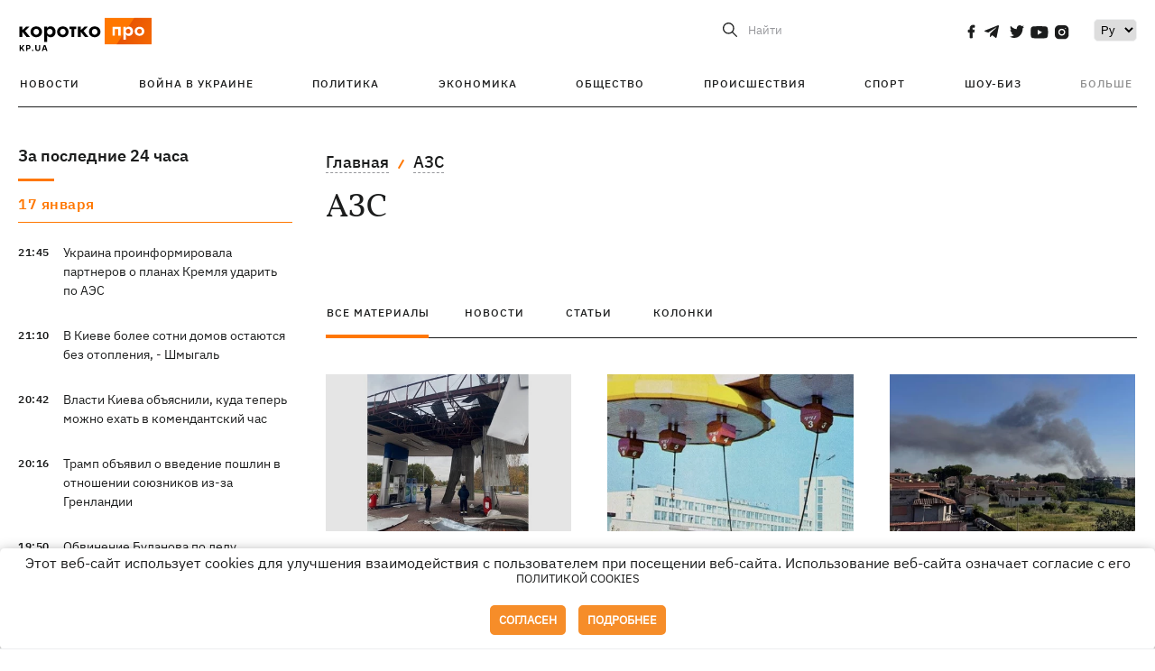

--- FILE ---
content_type: text/html; charset=UTF-8
request_url: https://kp.ua/tag/2647/
body_size: 16252
content:
<!DOCTYPE html>
<html lang="ru">
            <head>
    <meta charset="UTF-8">
    <meta http-equiv="X-UA-Compatible" content="IE=edge">
    <meta name="viewport" content="width=device-width, initial-scale=1">
    <meta name="iua-site-verification" content="a1ffdeb377e59db8d563549272b66c43" />

    
        <title>АЗС. Все публикации по теме АЗС на KP.UA</title>    <meta name="description" content="Актуальные публикации по теме АЗС. Лента всех публикаций по тегу АЗС на kp.ua" class="js-meta" />        
    
                                        
                <link rel="canonical" href="https://kp.ua/tag/2647/"><link rel="alternate" href="https://kp.ua/tag/2647/" hreflang="ru-UA" />        
                <link rel="alternate" href="https://kp.ua/ua/tag/2647/" hreflang="uk-UA">
        
                            <link rel="next" href="https://kp.ua/tag/2647/p2">
            
        
                
            
    <meta property='og:type' content='website'/>

<meta property='og:title' content="АЗС. Все публикации по теме АЗС на KP.UA"/>
<meta name='twitter:title' content="АЗС. Все публикации по теме АЗС на KP.UA">
    <meta property='og:description' content="Актуальные публикации по теме АЗС. Лента всех публикаций по тегу АЗС на kp.ua"/>
    <meta name='twitter:description' content="Актуальные публикации по теме АЗС. Лента всех публикаций по тегу АЗС на kp.ua">
<meta property="og:url" content="https://kp.ua/tag" />
<meta property='og:site_name' content='KP.UA'/>
<meta name='twitter:card' content='summary_large_image'>
<meta name='twitter:site' content='@kp_ukraine'>
<meta name='twitter:creator' content='@kp_ukraine'>            
    <link rel="apple-touch-icon" sizes="180x180" href="/user/favicon/apple-touch-icon.png">
    <link rel="icon" type="image/png" sizes="192x192"  href="/user/favicon/android-chrome-192x192.png">
    <link rel="icon" type="image/png" sizes="512x512" href="/user/favicon/android-chrome-512x512.png">
    <link rel="icon" type="image/png" sizes="32x32" href="/user/favicon/favicon-32x32.png">
    <link rel="icon" type="image/png" sizes="16x16" href="/user/favicon/favicon-16x16.png">
    <link rel="icon" type="image/png" sizes="150x150" href="/user/favicon/mstile-150x150.png">
    <link rel="manifest" href="/user/favicon/site.webmanifest">


    <link rel="preload" href='/user/css/reset.css' as="style"/>
    <link rel="preload" href='/user/css/bn_membrana.css' as="style"/>
    <link rel="preload" href='/user/css/main-new-v7.css' as="style"/>
    <link rel="preload" href='/user/css/fix-v35.css' as="style"/>

    <link rel="stylesheet" href="/user/css/reset.css">
    <link rel="stylesheet" href='/user/css/bn_membrana.css'>
    <link rel="stylesheet" href="/user/css/main-new-v7.css">
    <link rel="stylesheet" href="/user/css/fix-v35.css">
        <script>
        function loadScripts() {
            var script1 = document.createElement('script');
            script1.src = "https://securepubads.g.doubleclick.net/tag/js/gpt.js";
            script1.async = true;
            document.head.appendChild(script1);

            var script2 = document.createElement('script');
            script2.src = "https://cdn.membrana.media/kpu/ym.js";
            script2.async = true;
            document.head.appendChild(script2);
        }
       setTimeout(loadScripts, 4500);
    </script>

    <script>
        window.yieldMasterCmd = window.yieldMasterCmd || [];
        window.yieldMasterCmd.push(function() {
            window.yieldMaster.init({
                pageVersionAutodetect: true
            });
        });
    </script>

    <script src="/user/js/kp_async_actions.js"></script>

    
    <script>
        var loadsrcscache = [];
        load_srcs = function(sources, callback) {
            loadsrcscache.push([sources, callback]);
        }
    </script>
   
   
</head>    
    <body>
        <div data-action="banners" data-place="41" data-page="30" class="sunsite_actions"></div>
        <div data-action="banners" data-place="46" data-page="30" class="sunsite_actions"></div>
        <div id="fb-root"></div>
        
        <!-- (C)2000-2014 Gemius SA - gemiusAudience / kp.ua / All -->
        <script type="text/javascript">
        <!--    //--><![CDATA[//><!--
            setTimeout(function() {
            var pp_gemius_identifier = '.WqVVKd0paG9gXEdrhpca2ZWj55NuYLCTbrLa7y1PXv.O7';
            // lines below shouldn't be edited
            function gemius_pending(i) { window[i] = window[i] || function () { var x = window[i + '_pdata'] = window[i + '_pdata'] || []; x[x.length] = arguments; }; };
            gemius_pending('gemius_hit'); gemius_pending('gemius_event'); gemius_pending('pp_gemius_hit'); gemius_pending('pp_gemius_event');
            (function (d, t) {
                try {
                    var gt = d.createElement(t), s = d.getElementsByTagName(t)[0], l = 'http' + ((location.protocol == 'https:') ? 's' : ''); gt.setAttribute('async', 'async');
                    gt.setAttribute('defer', 'defer'); gt.src = l + '://gaua.hit.gemius.pl/xgemius.js'; s.parentNode.insertBefore(gt, s);
                } catch (e) { }
            })(document, 'script');
            }, 3500);
            //--><!]]>
        </script>

        <div class="sbody 2">
                        
            <!-- Google tag (gtag.js) -->
                        <script>
                // Функция для загрузки скрипта Google Tag Manager
                function loadGoogleTag() {
                    var gtagScript = document.createElement('script');
                    gtagScript.src = "https://www.googletagmanager.com/gtag/js?id=G-59YTSG422H";
                    gtagScript.async = true;
                    document.head.appendChild(gtagScript);
                    window.dataLayer = window.dataLayer || [];
                    function gtag() { dataLayer.push(arguments); }
                    gtag('js', new Date());
                    gtag('set', 'linker', {
                        'domains': ['https://kp.ua']
                    });
                    gtag('config', 'G-59YTSG422H');
                }
                setTimeout(loadGoogleTag, 3500); 
            </script>

           
             <!-- Google tag end (gtag.js) -->
                        <script>
                // Функция для загрузки Google Analytics
                function loadGoogleAnalytics() {
                    (function (i, s, o, g, r, a, m) {
                        i['GoogleAnalyticsObject'] = r; i[r] = i[r] || function () {
                            (i[r].q = i[r].q || []).push(arguments)
                        }, i[r].l = 1 * new Date(); a = s.createElement(o),
                        m = s.getElementsByTagName(o)[0]; a.async = 1; a.src = g; m.parentNode.insertBefore(a, m)
                    })(window, document, 'script', 'https://www.google-analytics.com/analytics.js', 'ga');

                    ga('create', 'UA-2065037-1', 'auto');
                    ga('send', 'pageview');
                }

                setTimeout(loadGoogleAnalytics, 3500); 
            </script>
           

            <div id="comments_base_container"></div>
                                                                    <div data-action="banners" data-place="38" data-page="30" class="sunsite_actions"></div>
            

                                                                                                                                                                                                                                                                                                                                                                                                                                                                                                                                                                                                                                                                                                                                                                                                                                                                                                                                                                                                                                                                                                                                                                                            
                                
<header class="header">
    <div class="container">
        <div class="header__top">
            <div class="header__top__item">
                <a href="/" class="header__logo" data-new="1">
                    <img width="155" height="80" src="/user/img/KP-logo_new.svg" alt="header kp logo">
                </a>
                                            </div>
            
            <div class="header__top__item">
                                                                                                                                        
                        
                                                                                                                                                
                        
                                                            
                
                                                                                                                                <span class="lang_change_mobile" data-lset="2" data-link="/ua/tag/2647/"></span>
                                                    
                
                <form id="search-form" action="/search/" class="header__search">
                    <div id="search-btn" class="header__search-btn"> <span>Найти</span></div>
                    <input id="input-search" name="query" type="search" placeholder="Найти">
                </form>   

                
                <div class="header__social bl">
                                            <a aria-label="social" class="facebook" href="https://www.facebook.com/kp.kyiv"></a>
                                            <a aria-label="social" class="telegram" href="https://telegram.me/kp_in_ua"></a>
                                            <a aria-label="social" class="twitter" href="https://twitter.com/korotko_pro"></a>
                                            <a aria-label="social" class="youtube" href="https://www.youtube.com/user/KievKp"></a>
                                            <a aria-label="social" class="instagram" href="https://www.instagram.com/korotko__pro/"></a>
                                    </div>

                                                        <div class="header__lang">
                        <label for="selectbox" style="border: none; padding: 0"></label><select aria-label="Select" id="selectbox" class="js-lang-switch">
                                                                                <option data-lset="1" value="#" selected>Ру</option>
                                                                                                    <option data-lset="2" value="/ua/tag/2647/">Укр</option>
                                                
                        </select>
                    </div>
                
                <a class="menu-mob" id="butt1">
                    <input type="checkbox" id="checkbox1" class="checkbox1 visuallyHidden">
                    <label for="checkbox1" id="butt">
                        <div class="hamburger hamburger1">
                            <span class="bar bar1"></span>
                            <span class="bar bar2"></span>
                            <span class="bar bar3"></span>
                            <span class="bar bar4"></span>
                        </div>
                    </label>
                </a>
            </div>
        </div>
        
        <div class="header__mobil" id="menu_mobil" style="display: none">

            <div class="header__mobil__item">
                <div class="header__social">
                                            <a class="instagram" href="https://www.instagram.com/korotko__pro/" aria-label="social"><i class="fa fa-instagram" aria-hidden="true"></i></a>
                                            <a class="twitter" href="https://twitter.com/korotko_pro" aria-label="social"><i class="fa fa-twitter" aria-hidden="true"></i></a>
                                            <a class="facebook" href="https://www.facebook.com/kp.kyiv" aria-label="social"><i class="fa fa-facebook" aria-hidden="true"></i></a>
                                            <a class="telegram" href="https://telegram.me/kp_in_ua" aria-label="social"><i class="fa fa-telegram" aria-hidden="true"></i></a>
                                    </div>
                <div class="header__flex">
                    <div class="header__search">
                        <a href=""><i class="fa fa-search" aria-hidden="true"></i> <span>Найти</span></a>
                    </div>
                                            <div class="header__lang">
                            <select id="selectbox1" class="js-lang-switch">
                                                                                    <option data-lset="1" value="#" selected>Ру</option>
                                                                                                    <option data-lset="2" value="/ua/tag/2647/">Укр</option>
                                                
                            </select>
                        </div>
                                    </div>
            </div>

            <div class="header__mobil__item">
                <div class="header__mobil__rubric">Рубрики</div>
                                                 <ul>
                                    <li>
                        <a href="/archive/">Новости</a>
                    </li>
                                    <li>
                        <a href="/war-ukraine-2022/">Война в Украине</a>
                    </li>
                                    <li>
                        <a href="/politics/">Политика</a>
                    </li>
                                    <li>
                        <a href="/economics/">Экономика</a>
                    </li>
                                            </ul>
                    <ul>
                                    <li>
                        <a href="/life/">Общество</a>
                    </li>
                                    <li>
                        <a href="/incidents/">Происшествия</a>
                    </li>
                                    <li>
                        <a href="/sport/">Спорт</a>
                    </li>
                                    <li>
                        <a href="/culture/">Шоу-биз</a>
                    </li>
                                            </ul>
                    <ul>
                                    <li>
                        <a href="/press/">Пресс-центр</a>
                    </li>
                                                                    	               <li><a href="/tag/13434/">Спецпроекты</a></li>
                           <li><a href="https://kp.ua/journal/pdf/archive/2022/">Архив номеров</a></li>
            
                                                </ul>
        
                            </div>

            <div class="header__mobil__item">
                <div class="header__mobil__rubric">Спец. темы</div>
                                                <ul>
                                    <li><a href="/tag/6685/">Вакцинация</a></li>
                                    <li><a href="/tag/1221/">Карантин</a></li>
                                    <li><a href="/tag/1728/">Рынок труда</a></li>
                                    <li><a href="/tag/12877/">Интервью </a></li>
                            </ul>
                    <ul>
                                    <li><a href="/life/ukrainehistory/">История</a></li>
                                    <li><a href="/tag/983/">Прогнозы и гороскопы</a></li>
                                    <li><a href="/tag/13434/">Спецпроекты </a></li>
                            </ul>
        
                            </div>

            <div class="header__mobil__item about">
                                                    <ul>
                                                    <li><a href="/commercial">Реклама на сайте</a></li>
                                                    <li><a href="/about/">О нас</a></li>
                                                    <li><a href="/agreements/">Пользовательское соглашение</a></li>
                                                                    </ul>
                                    <ul>
                                                    <li><a href="/privacy-policy/">Политика конфиденциальности</a></li>
                                                                            <li><a href="/cookies-policy/">Политика использования cookies</a></li>
                                            </ul>
                            </div>

            
        </div>

        <div class="header__menu">
            <nav class="header__menu__box">
                <ul class="header__menu__list">
                                                                <li class="header__menu__item ">
                                                <a class="header__menu__link" href="/archive/">Новости</a>
                                            </li>
                                    <li class="header__menu__item ">
                                                <a class="header__menu__link" href="/war-ukraine-2022/">Война в Украине</a>
                                            </li>
                                    <li class="header__menu__item ">
                                                <a class="header__menu__link" href="/politics/">Политика</a>
                                            </li>
                                    <li class="header__menu__item ">
                                                <a class="header__menu__link" href="/economics/">Экономика</a>
                                            </li>
                                    <li class="header__menu__item ">
                                                <a class="header__menu__link" href="/life/">Общество</a>
                                            </li>
                                    <li class="header__menu__item ">
                                                <a class="header__menu__link" href="/incidents/">Происшествия</a>
                                            </li>
                                    <li class="header__menu__item ">
                                                <a class="header__menu__link" href="/sport/">Спорт</a>
                                            </li>
                                    <li class="header__menu__item ">
                                                <a class="header__menu__link" href="/culture/">Шоу-биз</a>
                                            </li>
                
                    
                                            <li id ='menu__show' class="header__menu__item">
                            <a class="header__menu__link" href="#">Больше</a>
                        </li>
                        <div id="menu-hidden" class="header__menu__hidden">
                            <ul class="header__menu__list">
                                                    <li class="header__menu__item">
                        <a class="header__menu__link" href="/press/">Пресс-центр</a>
                    </li>
                                <li class="header__menu__item">
                    <a class="header__menu__link" href="/tag/13434/">Спецпроекты</a>
                </li>
                            <li class="header__menu__item">
                    <a class="header__menu__link" href="https://kp.ua/journal/pdf/archive/2022/">Архив номеров</a>
                </li>
            
                            </ul>
                        </div>
                                    </ul>
            </nav>
        </div>

    </div>
    </header>

<style>

    @media (max-width: 567px){
       .js-append-news.height .stream_mob_prj_banner .sunsite_actions[data-place="77"]{
        min-height: 308px;
       }
       .face iframe{
            width: 100%;
        }
    }
    
</style>
            <div class="container">
            <div class="content content__flex">
    <div class="content__base content-two">
        <div class="content__flex">
            <div class="content__news hide">
                
                                                                                                                                                                                                                                                                                                                                                                                                                                                                                                                                                                                                                                                                                                                                                                                                                                                                                                                                                                                                                                                                                                                                                                                                                                                                                                                                                                                                                                                                                                                                                                                                                                                                                                                                

                


    <div class="banner_project">
        <div data-action="banners" data-place="42" data-page="30" class="sunsite_actions"></div>
    </div>
<div class="content__news__box scroll">
    <div class="content__news__titles">
                                            <a href="/archive/" class="content__news__title">
            За последние 24 часа
        </a>
            </div>
    
            <div class="js-append-news " data-section="all">
                                                                                                                                            <div class="content__news__item date">17 января</div>
                                                                                <div class="content__news__item ">
                    <span class="content__time ">
                        21:45
                    </span>
                    <span class="content__block-text">
                        <a class="content__news__link" data-edit="724071,2890" href="/incidents/a724071-ukraina-proinformirovala-partnerov-o-planakh-kremlja-udarit-po-aes-">Украина проинформировала партнеров о планах Кремля ударить по АЭС </a>
                                                                                                                    </span>
                </div>
                                                
                <style>
                    @media (min-width: 768px) {
                        .nts-ad[data-ym-ad="KPU_ITC"] {display: none}
                    }
                </style>

                                
                                                                                                                                                                <div class="content__news__item ">
                    <span class="content__time ">
                        21:10
                    </span>
                    <span class="content__block-text">
                        <a class="content__news__link" data-edit="724070,2890" href="/incidents/a724070-v-kieve-bolee-sotni-domov-ostajutsja-bez-otoplenija-shmyhal">В Киеве более сотни домов остаются без отопления, - Шмыгаль</a>
                                                                                                                    </span>
                </div>
                                                
                <style>
                    @media (min-width: 768px) {
                        .nts-ad[data-ym-ad="KPU_ITC"] {display: none}
                    }
                </style>

                                
                                                                                                                                                                <div class="content__news__item ">
                    <span class="content__time ">
                        20:42
                    </span>
                    <span class="content__block-text">
                        <a class="content__news__link" data-edit="724069,2898" href="/life/a724069-vlasti-kieva-objasnili-kuda-teper-mozhno-ekhat-v-komendantskij-chas">Власти Киева объяснили, куда теперь можно ехать в комендантский час</a>
                                                                                                                    </span>
                </div>
                                                    <div class="stream_mob_prj_banner">
                        <div data-action="banners" data-place="50" data-page="30" class="sunsite_actions"></div>
                    </div>
                                
                <style>
                    @media (min-width: 768px) {
                        .nts-ad[data-ym-ad="KPU_ITC"] {display: none}
                    }
                </style>

                                
                                                                                                                                                                <div class="content__news__item ">
                    <span class="content__time ">
                        20:16
                    </span>
                    <span class="content__block-text">
                        <a class="content__news__link" data-edit="724068,2871" href="/politics/a724068--tramp-objavil-o-vvedenie-poshlin-v-otnoshenii-sojuznikov-iz-za-hrenlandii-"> Трамп объявил о введение пошлин в отношении союзников из-за Гренландии </a>
                                                                                                                    </span>
                </div>
                                                
                <style>
                    @media (min-width: 768px) {
                        .nts-ad[data-ym-ad="KPU_ITC"] {display: none}
                    }
                </style>

                                
                                                                                                                                                                <div class="content__news__item ">
                    <span class="content__time ">
                        19:50
                    </span>
                    <span class="content__block-text">
                        <a class="content__news__link" data-edit="724067,2871" href="/politics/a724067-obvinenie-budanova-po-delu-timoshenko-eto-otkrovennaja-manipuljatsija-blohher">Обвинение Буданова по делу Тимошенко – это откровенная манипуляция, — блоггер</a>
                                                                                                                    </span>
                </div>
                                                
                <style>
                    @media (min-width: 768px) {
                        .nts-ad[data-ym-ad="KPU_ITC"] {display: none}
                    }
                </style>

                                
                                                                                                                                                                <div class="content__news__item ">
                    <span class="content__time ">
                        19:33
                    </span>
                    <span class="content__block-text">
                        <a class="content__news__link" data-edit="724066,2883" href="/economics/a724066-18-janvarja-otkljuchenija-sveta-prodolzhatsja-vo-vsekh-rehionakh-">18 января отключения света продолжатся во всех регионах </a>
                                                                                                                    </span>
                </div>
                                                
                <style>
                    @media (min-width: 768px) {
                        .nts-ad[data-ym-ad="KPU_ITC"] {display: none}
                    }
                </style>

                                    <div class="stream_mob_prj_banner">
                        <div data-action="banners" data-place="77" data-page="30" class="sunsite_actions"></div>
                    </div>
                                
                                                                                                                                                                <div class="content__news__item ">
                    <span class="content__time ">
                        19:08
                    </span>
                    <span class="content__block-text">
                        <a class="content__news__link" data-edit="724065,2890" href="/incidents/a724065-ukrainskie-drony-porazili-polihon-rf-otkuda-zapuskali-oreshnik">Украинские дроны поразили полигон РФ, откуда запускали "Орешник"</a>
                                                                                                                    </span>
                </div>
                                                
                <style>
                    @media (min-width: 768px) {
                        .nts-ad[data-ym-ad="KPU_ITC"] {display: none}
                    }
                </style>

                                
                                                                                                                                                                <div class="content__news__item  bold">
                    <span class="content__time ">
                        18:38
                    </span>
                    <span class="content__block-text">
                        <a class="content__news__link" data-edit="724064,2890" href="/incidents/a724064-rossija-hotovit-novye-udary-po-enerhetike-i-infrastrukture-ukrainy-zelenskij-">Россия готовит новые удары по энергетике и инфраструктуре Украины, - Зеленский </a>
                                                                                                                    </span>
                </div>
                                                
                <style>
                    @media (min-width: 768px) {
                        .nts-ad[data-ym-ad="KPU_ITC"] {display: none}
                    }
                </style>

                                
                                                                                                                                                                <div class="content__news__item ">
                    <span class="content__time ">
                        18:05
                    </span>
                    <span class="content__block-text">
                        <a class="content__news__link" data-edit="724061,2890" href="/incidents/a724061-ukrainskie-zashchitniki-porazili-pvo-rossijan-v-krymu-i-sklad-dronov-vozle-donetska-">Украинские защитники поразили ПВО россиян в Крыму и склад дронов возле Донецка </a>
                                                                                                                    </span>
                </div>
                                                
                <style>
                    @media (min-width: 768px) {
                        .nts-ad[data-ym-ad="KPU_ITC"] {display: none}
                    }
                </style>

                                
                                                                                                                                                                <div class="content__news__item ">
                    <span class="content__time ">
                        17:32
                    </span>
                    <span class="content__block-text">
                        <a class="content__news__link" data-edit="724063,2890" href="/incidents/a724063-rf-planiruet-udary-po-aes-chtoby-zastavit-ukrainu-podpisat-kapituljatsionnye-trebovanija-hur-">РФ планирует удары по АЭС, чтобы заставить Украину подписать капитуляционные требования,- ГУР </a>
                                                                                                                    </span>
                </div>
                                                
                <style>
                    @media (min-width: 768px) {
                        .nts-ad[data-ym-ad="KPU_ITC"] {display: none}
                    }
                </style>

                                
                                                                                                                                                                <div class="content__news__item ">
                    <span class="content__time ">
                        17:09
                    </span>
                    <span class="content__block-text">
                        <a class="content__news__link" data-edit="724062,2871" href="/politics/a724062-zelenskij-vvel-sanktsii-protiv-trekh-dejatelej-sporta-i-paralimpijskoho-komiteta-rf-">Зеленский ввел санкции против трех деятелей спорта и Паралимпийского комитета РФ </a>
                                                                                                                    </span>
                </div>
                                                
                <style>
                    @media (min-width: 768px) {
                        .nts-ad[data-ym-ad="KPU_ITC"] {display: none}
                    }
                </style>

                                
                                                                                                                                                                <div class="content__news__item  bold">
                    <span class="content__time ">
                        16:29
                    </span>
                    <span class="content__block-text">
                        <a class="content__news__link" data-edit="724060,2871" href="/politics/a724060--zelenskij-vvel-novye-sanktsii-protiv-propahandistov-i-tekh-kto-opravdyvaet-ahressiju-rf-"> Зеленский ввел новые санкции против пропагандистов и тех, кто оправдывает агрессию РФ </a>
                                                    <span class="youtube-news"></span>
                                                                                                                    </span>
                </div>
                                                
                <style>
                    @media (min-width: 768px) {
                        .nts-ad[data-ym-ad="KPU_ITC"] {display: none}
                    }
                </style>

                                
                    </div>
    </div>

    <style>
        .nts-ad-h100 {min-height: 100px} 
        @media (min-width: 700px) { 
            .nts-ad[data-ym-ad="KPU_BTC_1"] {display: none} 
        }
    </style>

    <div class="stream_mob_prj_banner">
        <div data-action="banners" data-place="78" data-page="30" class="sunsite_actions"></div>
    </div>

    <a href="/archive/" class="content__news__load">Загрузить еще</a>


    <div class="js-sb-container">
        <div class="banner1 js-sdb">
                        <div data-action="banners" data-place="67" data-page="30" class="sunsite_actions"></div>
        </div>
    </div>

    <script>
        load_srcs(['/user/js/kp-app.js'], function() {let scrollBlock = document.querySelector('.js-sdb');if(scrollBlock) {let newsFeedBtn = document.querySelector('.content__news__load');function setScrollBlock() {if(window.innerWidth > 992) {let blockBounds = newsFeedBtn.getBoundingClientRect();if(blockBounds.top <= 0 && scrollBlock.style.position !== 'fixed') {scrollBlock.style.position = 'fixed';scrollBlock.style.zIndex = '500';scrollBlock.style.top = '150px';}if(blockBounds.top >= 0 && scrollBlock.style.position === 'fixed') {scrollBlock.style.position = '';scrollBlock.style.zIndex = '';scrollBlock.style.top = '';}}}if(document.querySelector('.content__news').clientHeight > 1450) {window.addEventListener('scroll', setScrollBlock);window.addEventListener('resize', setScrollBlock);}}});
    </script>

<script>load_srcs(['/user/js/kp-app.js'], function() {let mainstream = document.querySelector('.js-append-news');let mtpage = 2;let mtblocked = false;let months = {};let lastdate = '2026-1-17';months['1'] = 'января';months['2'] = 'февраля';months['3'] = 'марта';months['4'] = 'апреля';months['5'] = 'мая';months['6'] = 'июня';months['7'] = 'июля';months['8'] = 'августа';months['9'] = 'сентября';months['10'] = 'октября';months['11'] = 'ноября';months['12'] = 'декабря';if(mainstream) {mainstream.addEventListener('wheel', function(e) {if(this.scrollTop >= ((this.scrollHeight - this.clientHeight) - 250)&& (e.detail > 0 || e.wheelDelta < 0)&& !mtblocked) {mtblocked = true;ajax.get(lang + '/actions/ajax_mainstream',{ 'page' : mtpage, 'section' : this.dataset.section },function(data) {data = JSON.parse(data);data = data.ajax_mainstream;mtpage++;if(data.success) {mtblocked = false;let list = data.list;for(let day in list) {if(day != lastdate) {let dt = day.split('-');let mnt = months[dt[1]];let dname = dt[2];mainstream.append(fromHTML( `<div class="content__news__item date">${dname + ' ' + mnt}</div>`));lastdate = day;}list[day].forEach(function(el, idx) {let timeH = `<span class="content__time">${el.time}</span>`;if(el.classes.includes('notice')) {timeH =  `<span class="content__time notice">${el.time}</span>`;let idx = el.classes.indexOf('notice');delete el.classes[idx];}let updatedH = '';if(el.classes.includes('updated')) {updatedH =  `<span class="obn-news">[обновляется]</span>`;let idx = el.classes.indexOf('updated');delete el.classes[idx];}let typH = '';if(el.types.length > 0) {for(let tp in el.types) {typH += `<span class="${el.types[tp]}"></span>`;}}mainstream.append(fromHTML(`<div class="content__news__item ${el.classes.join(' ')}">${timeH}<span class="content__block-text"><a class="content__news__link" data-edit="${el.absnum},${el.ctg}" href="${el.url}">${el.title}</a>${typH}${updatedH}</span></div>`));});if(typeof sunsiteRedactor == 'function'){sunsiteRedactor();}}}});}});}});</script>            </div>
            <div class="content__main rubric tegs">
                <div class="news__block">
                    <ul class="breadcrumb">
                        <li><a href="/">Главная</a></li>
                                                <li><a href="/tag/2647/">АЗС</a></li>
                    </ul>

                    <div class="content__title">
                        <h1>АЗС</h1>
                    </div>

                                        
                                    </div>

                <div class="tabs tabs-tegs">
                    <a class="tabs-link active" href="/tag/2647/">все материалы</a>
                    <a class="tabs-link " href="/tag/news/2647/">новости</a>
                    <a class="tabs-link " href="/tag/articles/2647/">статьи</a>
                    <a class="tabs-link " href="/tag/columns/2647/">колонки</a>

                    <div class="tabs-tegs__item">
                        <div  class="content__box economics">
                                                                                                                                                        <div class="content__tile ">
            
    <a href="/incidents/a719364-rossijane-udarili-lantsetami-po-avtozapravkam-v-chernihove-i-prihorode" class="content__tile-img sunsite_actions " data-action="articles_views" data-absnum="719364">
                    <img srcset="[data-uri] 100w" data-srcset="/img/article/7193/64_tn2-v1760513046.webp 100w" src="/img/article/7193/64_tn2-v1760513046.webp" alt="Россияне ударили "Ланцетами" по автозаправкам в Чернигове и пригороде">
                <span class="counter views views_hide">0</span>
    </a>

    <div class="content__tile-info">
        <div class="content__tile-top">
            <span class="content__tile-date">15 октября 2025</span>
                        <a href="/incidents/" class="content__tile-type">Происшествия</a>
        </div>
        <a href="/incidents/a719364-rossijane-udarili-lantsetami-po-avtozapravkam-v-chernihove-i-prihorode" data-edit="719364,2890" class="content__tile-title">Россияне ударили "Ланцетами" по автозаправкам в Чернигове и пригороде</a>
    </div>

    <a class="mark" href="/incidents/">Происшествия</a>
</div>                                                                    <div class="content__tile ">
            
    <a href="/life/a713969-v-kieve-na-brovarskom-prospekte-demontirovali-futuristicheskuju-japonskuju-zapravku" class="content__tile-img sunsite_actions " data-action="articles_views" data-absnum="713969">
                    <img srcset="[data-uri] 100w" data-srcset="/img/article/7139/69_tn2-v1751980264.webp 100w" src="/img/article/7139/69_tn2-v1751980264.webp" alt="В Киеве на Броварском проспекте демонтировали футуристическую японскую заправку">
                <span class="counter views views_hide">0</span>
    </a>

    <div class="content__tile-info">
        <div class="content__tile-top">
            <span class="content__tile-date">8 июля 2025</span>
                        <a href="/life/" class="content__tile-type">Общество</a>
        </div>
        <a href="/life/a713969-v-kieve-na-brovarskom-prospekte-demontirovali-futuristicheskuju-japonskuju-zapravku" data-edit="713969,2898" class="content__tile-title">В Киеве на Броварском проспекте демонтировали футуристическую японскую заправку</a>
    </div>

    <a class="mark" href="/life/">Общество</a>
</div>                                                                    <div class="content__tile ">
            
    <a href="/incidents/a713755-v-rime-proizoshel-vzryv-na-azs-postradali-bolee-20-chelovek" class="content__tile-img sunsite_actions " data-action="articles_views" data-absnum="713755">
                    <img srcset="[data-uri] 100w" data-srcset="/img/article/7137/55_tn2-v1751622725.webp 100w" src="/img/article/7137/55_tn2-v1751622725.webp" alt="В Риме произошел взрыв на АЗС, пострадали более 20 человек">
                <span class="counter views views_hide">0</span>
    </a>

    <div class="content__tile-info">
        <div class="content__tile-top">
            <span class="content__tile-date">4 июля 2025</span>
                        <a href="/incidents/" class="content__tile-type">Происшествия</a>
        </div>
        <a href="/incidents/a713755-v-rime-proizoshel-vzryv-na-azs-postradali-bolee-20-chelovek" data-edit="713755,2890" class="content__tile-title">В Риме произошел взрыв на АЗС, пострадали более 20 человек</a>
    </div>

    <a class="mark" href="/incidents/">Происшествия</a>
</div>                                                                    <div class="content__tile ">
            
    <a href="/incidents/a713684-sredi-postradavshikh-v-zhitomirskoj-oblasti-4-detej-i-inostranets" class="content__tile-img sunsite_actions " data-action="articles_views" data-absnum="713684">
                    <img srcset="[data-uri] 100w" data-srcset="/img/article/7136/84_tn2-v1751533408.webp 100w" src="/img/article/7136/84_tn2-v1751533408.webp" alt="Среди пострадавших от взрыва в Житомирской области - 4 детей и иностранец">
                <span class="counter views views_hide">0</span>
    </a>

    <div class="content__tile-info">
        <div class="content__tile-top">
            <span class="content__tile-date">3 июля 2025</span>
                        <a href="/incidents/" class="content__tile-type">Происшествия</a>
        </div>
        <a href="/incidents/a713684-sredi-postradavshikh-v-zhitomirskoj-oblasti-4-detej-i-inostranets" data-edit="713684,2890" class="content__tile-title">Среди пострадавших от взрыва в Житомирской области - 4 детей и иностранец</a>
    </div>

    <a class="mark" href="/incidents/">Происшествия</a>
</div>                                                                    <div class="content__tile ">
            
    <a href="/incidents/a713658-vozle-zhitomira-proizoshel-vzryv-na-azs-est-postradavshie-voznikla-probka-v-napravlenii-kieva-est-pohibshie-i-postradavshie" class="content__tile-img sunsite_actions " data-action="articles_views" data-absnum="713658">
                    <img srcset="[data-uri] 100w" data-srcset="/img/article/7136/58_tn2-v1751472923.webp 100w" src="/img/article/7136/58_tn2-v1751472923.webp" alt="На трассе возле Житомира произошел взрыв на АЗС - два человека погибли, движение парализовано">
                <span class="counter views views_hide">0</span>
    </a>

    <div class="content__tile-info">
        <div class="content__tile-top">
            <span class="content__tile-date">2 июля 2025</span>
                        <a href="/incidents/" class="content__tile-type">Происшествия</a>
        </div>
        <a href="/incidents/a713658-vozle-zhitomira-proizoshel-vzryv-na-azs-est-postradavshie-voznikla-probka-v-napravlenii-kieva-est-pohibshie-i-postradavshie" data-edit="713658,2890" class="content__tile-title">На трассе возле Житомира произошел взрыв на АЗС - два человека погибли, движение парализовано</a>
    </div>

    <a class="mark" href="/incidents/">Происшествия</a>
</div>                                                                    <div class="content__tile ">
            
    <a href="/politics/a705858-v-minfine-zaverili-chto-rabota-azs-v-ukraine-1-marta-ne-ostanovitsja" class="content__tile-img sunsite_actions " data-action="articles_views" data-absnum="705858">
                    <img srcset="[data-uri] 100w" data-srcset="/img/article/7058/58_tn2-v1739880971.webp 100w" src="/img/article/7058/58_tn2-v1739880971.webp" alt="В Минфине заверили, что работа АЗС в Украине 1 марта не остановится">
                <span class="counter views views_hide">0</span>
    </a>

    <div class="content__tile-info">
        <div class="content__tile-top">
            <span class="content__tile-date">18 февраля 2025</span>
                        <a href="/politics/" class="content__tile-type">Политика</a>
        </div>
        <a href="/politics/a705858-v-minfine-zaverili-chto-rabota-azs-v-ukraine-1-marta-ne-ostanovitsja" data-edit="705858,2871" class="content__tile-title">В Минфине заверили, что работа АЗС в Украине 1 марта не остановится</a>
    </div>

    <a class="mark" href="/politics/">Политика</a>
</div>                                                                    <div class="content__tile ">
            
    <a href="/incidents/a697286-podozrevaemomu-v-ubijstve-muzhchinu-na-azs-v-kieve-izbrali-meru-presechenija" class="content__tile-img sunsite_actions " data-action="articles_views" data-absnum="697286">
                    <img srcset="[data-uri] 100w" data-srcset="/img/article/6972/86_tn2-v1726831983.webp 100w" src="/img/article/6972/86_tn2-v1726831983.webp" alt="Подозреваемому в убийстве мужчины на АЗС в Киеве избрали меру пресечения">
                <span class="counter views views_hide">0</span>
    </a>

    <div class="content__tile-info">
        <div class="content__tile-top">
            <span class="content__tile-date">20 сентября 2024</span>
                        <a href="/incidents/" class="content__tile-type">Происшествия</a>
        </div>
        <a href="/incidents/a697286-podozrevaemomu-v-ubijstve-muzhchinu-na-azs-v-kieve-izbrali-meru-presechenija" data-edit="697286,2890" class="content__tile-title">Подозреваемому в убийстве мужчины на АЗС в Киеве избрали меру пресечения</a>
    </div>

    <a class="mark" href="/incidents/">Происшествия</a>
</div>                                                                    <div class="content__tile ">
            
    <a href="/incidents/a697136-v-kieve-na-azs-neizvestnyj-rasstreljal-muzhchinu" class="content__tile-img sunsite_actions " data-action="articles_views" data-absnum="697136">
                    <img srcset="[data-uri] 100w" data-srcset="/img/article/6971/36_tn2-v1726644505.webp 100w" src="/img/article/6971/36_tn2-v1726644505.webp" alt="Полиция задержала мужчину, который в Киеве на заправке расстрелял водителя авто">
                <span class="counter views views_hide">0</span>
    </a>

    <div class="content__tile-info">
        <div class="content__tile-top">
            <span class="content__tile-date">18 сентября 2024</span>
                        <a href="/incidents/" class="content__tile-type">Происшествия</a>
        </div>
        <a href="/incidents/a697136-v-kieve-na-azs-neizvestnyj-rasstreljal-muzhchinu" data-edit="697136,2890" class="content__tile-title">Полиция задержала мужчину, который в Киеве на заправке расстрелял водителя авто</a>
    </div>

    <a class="mark" href="/incidents/">Происшествия</a>
</div>                                                                    <div class="content__tile ">
            
    <a href="/incidents/a679547-vzryv-na-azs-v-kharkove-proizoshel-v-avtomobile-a-ne-na-kolonke-zajavili-v-okko" class="content__tile-img sunsite_actions " data-action="articles_views" data-absnum="679547">
                    <img srcset="[data-uri] 100w" data-srcset="/img/article/6795/47_tn2-v1699797301.webp 100w" src="/img/article/6795/47_tn2-v1699797301.webp" alt="Взрыв на АЗС в Харькове произошел в автомобиле, а не на колонке, заявили в ОККО">
                <span class="counter views views_hide">0</span>
    </a>

    <div class="content__tile-info">
        <div class="content__tile-top">
            <span class="content__tile-date">12 ноября 2023</span>
                        <a href="/incidents/" class="content__tile-type">Происшествия</a>
        </div>
        <a href="/incidents/a679547-vzryv-na-azs-v-kharkove-proizoshel-v-avtomobile-a-ne-na-kolonke-zajavili-v-okko" data-edit="679547,2890" class="content__tile-title">Взрыв на АЗС в Харькове произошел в автомобиле, а не на колонке, заявили в ОККО</a>
    </div>

    <a class="mark" href="/incidents/">Происшествия</a>
</div>                                                                    <div class="content__tile ">
            
    <a href="/incidents/a677829-v-kharkove-zaderzhan-diversant-rossijskoho-hru-kotoryj-khotel-vzorvat-neskolko-azs" class="content__tile-img sunsite_actions " data-action="articles_views" data-absnum="677829">
                    <img srcset="[data-uri] 100w" data-srcset="/img/article/6778/29_tn2-v1697022581.webp 100w" src="/img/article/6778/29_tn2-v1697022581.webp" alt="В Харькове задержан диверсант российского ГРУ, который хотел взорвать несколько АЗС">
                <span class="counter views views_hide">0</span>
    </a>

    <div class="content__tile-info">
        <div class="content__tile-top">
            <span class="content__tile-date">11 октября 2023</span>
                        <a href="/incidents/" class="content__tile-type">Происшествия</a>
        </div>
        <a href="/incidents/a677829-v-kharkove-zaderzhan-diversant-rossijskoho-hru-kotoryj-khotel-vzorvat-neskolko-azs" data-edit="677829,2890" class="content__tile-title">В Харькове задержан диверсант российского ГРУ, который хотел взорвать несколько АЗС</a>
    </div>

    <a class="mark" href="/incidents/">Происшествия</a>
</div>                                                                    <div class="content__tile ">
            
    <a href="/politics/a676368-kabmin-peredal-zapravki-medvedchuka-glusco-ugo-v-upravlenie-ukrnafty" class="content__tile-img sunsite_actions " data-action="articles_views" data-absnum="676368">
                    <img srcset="[data-uri] 100w" data-srcset="/img/article/6763/68_tn2-v1694590807.webp 100w" src="/img/article/6763/68_tn2-v1694590807.webp" alt="Кабмин передал "заправки Медведчука" Glusco (U.GO) в управление "Укрнафты"">
                <span class="counter views views_hide">0</span>
    </a>

    <div class="content__tile-info">
        <div class="content__tile-top">
            <span class="content__tile-date">13 сентября 2023</span>
                        <a href="/politics/" class="content__tile-type">Политика</a>
        </div>
        <a href="/politics/a676368-kabmin-peredal-zapravki-medvedchuka-glusco-ugo-v-upravlenie-ukrnafty" data-edit="676368,2871" class="content__tile-title">Кабмин передал "заправки Медведчука" Glusco (U.GO) в управление "Укрнафты"</a>
    </div>

    <a class="mark" href="/politics/">Политика</a>
</div>                                                                    <div class="content__tile ">
            
    <a href="/life/a673211-v-bolnitse-skonchalsja-17-letnij-paren-postradavshij-v-rezultate-dtp-i-pozhara-na-avtozapravke-v-kieve" class="content__tile-img sunsite_actions " data-action="articles_views" data-absnum="673211">
                    <img srcset="[data-uri] 100w" data-srcset="/img/article/6732/11_tn2-v1689345342.webp 100w" src="/img/article/6732/11_tn2-v1689345342.webp" alt="В больнице умер 17-летний юноша, пострадавший в результате ДТП на автозаправке в Киеве">
                <span class="counter views views_hide">0</span>
    </a>

    <div class="content__tile-info">
        <div class="content__tile-top">
            <span class="content__tile-date">14 июля 2023</span>
                        <a href="/life/" class="content__tile-type">Общество</a>
        </div>
        <a href="/life/a673211-v-bolnitse-skonchalsja-17-letnij-paren-postradavshij-v-rezultate-dtp-i-pozhara-na-avtozapravke-v-kieve" data-edit="673211,2898" class="content__tile-title">В больнице умер 17-летний юноша, пострадавший в результате ДТП на автозаправке в Киеве</a>
    </div>

    <a class="mark" href="/life/">Общество</a>
</div>                                                                    <div class="content__tile ">
            
    <a href="/incidents/a672872-smi-na-darnitse-v-kieve-perekryli-prospekt-iz-za-pozhara-na-azs" class="content__tile-img sunsite_actions " data-action="articles_views" data-absnum="672872">
                    <img srcset="[data-uri] 100w" data-srcset="/img/article/6728/72_tn2-v1688919781.webp 100w" src="/img/article/6728/72_tn2-v1688919781.webp" alt="В Киеве «Ауди» врезалось в АЗС, троих мужчин госпитализировали с ожогами">
                <span class="counter views views_hide">0</span>
    </a>

    <div class="content__tile-info">
        <div class="content__tile-top">
            <span class="content__tile-date">9 июля 2023</span>
                        <a href="/incidents/" class="content__tile-type">Происшествия</a>
        </div>
        <a href="/incidents/a672872-smi-na-darnitse-v-kieve-perekryli-prospekt-iz-za-pozhara-na-azs" data-edit="672872,2890" class="content__tile-title">В Киеве «Ауди» врезалось в АЗС, троих мужчин госпитализировали с ожогами</a>
    </div>

    <a class="mark" href="/incidents/">Происшествия</a>
</div>                                                                    <div class="content__tile ">
            
    <a href="/economics/a667904-bolshoe-podorozhanie-topliva-zhdat-li-60-hrn-za-litr" class="content__tile-img sunsite_actions " data-action="articles_views" data-absnum="667904">
                    <img srcset="[data-uri] 100w" data-srcset="/img/article/6679/4_tn2-v1681481323.webp 100w" src="/img/article/6679/4_tn2-v1681481323.webp" alt="Большое подорожание топлива: ждать ли 60 грн за литр">
                <span class="counter views views_hide">0</span>
    </a>

    <div class="content__tile-info">
        <div class="content__tile-top">
            <span class="content__tile-date">17 апреля 2023</span>
                        <a href="/economics/" class="content__tile-type">Экономика</a>
        </div>
        <a href="/economics/a667904-bolshoe-podorozhanie-topliva-zhdat-li-60-hrn-za-litr" data-edit="667904,2883" class="content__tile-title">Большое подорожание топлива: ждать ли 60 грн за литр</a>
    </div>

    <a class="mark" href="/economics/">Экономика</a>
</div>                                                                    <div class="content__tile ">
            
    <a href="/incidents/a666155-na-azs-v-borispole-horel-benzovoz-s-10-000-litrami-horjucheho" class="content__tile-img sunsite_actions " data-action="articles_views" data-absnum="666155">
                    <img srcset="[data-uri] 100w" data-srcset="/img/article/6661/55_tn2-v1678954646.webp 100w" src="/img/article/6661/55_tn2-v1678954646.webp" alt="На АЗС в Борисполе горел бензовоз с 10 000 литрами горючего">
                <span class="counter views views_hide">0</span>
    </a>

    <div class="content__tile-info">
        <div class="content__tile-top">
            <span class="content__tile-date">16 марта 2023</span>
                        <a href="/incidents/" class="content__tile-type">Происшествия</a>
        </div>
        <a href="/incidents/a666155-na-azs-v-borispole-horel-benzovoz-s-10-000-litrami-horjucheho" data-edit="666155,2890" class="content__tile-title">На АЗС в Борисполе горел бензовоз с 10 000 литрами горючего</a>
    </div>

    <a class="mark" href="/incidents/">Происшествия</a>
</div>                                                                    <div class="content__tile ">
            
    <a href="/economics/a662577-chto-budet-s-tsenami-na-benzin-v-janvare" class="content__tile-img sunsite_actions " data-action="articles_views" data-absnum="662577">
                    <img srcset="[data-uri] 100w" data-srcset="/img/article/6625/77_tn2-v1673430995.webp 100w" src="/img/article/6625/77_tn2-v1673430995.webp" alt="Что будет с ценами на бензин в январе">
                <span class="counter views views_hide">0</span>
    </a>

    <div class="content__tile-info">
        <div class="content__tile-top">
            <span class="content__tile-date">11 января 2023</span>
                        <a href="/economics/" class="content__tile-type">Экономика</a>
        </div>
        <a href="/economics/a662577-chto-budet-s-tsenami-na-benzin-v-janvare" data-edit="662577,2883" class="content__tile-title">Что будет с ценами на бензин в январе</a>
    </div>

    <a class="mark" href="/economics/">Экономика</a>
</div>                                                                    <div class="content__tile ">
            
    <a href="/economics/a652832-indeks-benzina-2022-v-ukraine-po-prezhnemu-otnositelno-deshevoe-toplivo" class="content__tile-img sunsite_actions " data-action="articles_views" data-absnum="652832">
                    <img srcset="[data-uri] 100w" data-srcset="/img/article/6528/32_tn2-v1657813144.webp 100w" src="/img/article/6528/32_tn2-v1657813144.webp" alt="Индекс бензина-2022: в Украине по-прежнему относительно дешевое топливо">
                <span class="counter views views_hide">0</span>
    </a>

    <div class="content__tile-info">
        <div class="content__tile-top">
            <span class="content__tile-date">14 июля 2022</span>
                        <a href="/economics/" class="content__tile-type">Экономика</a>
        </div>
        <a href="/economics/a652832-indeks-benzina-2022-v-ukraine-po-prezhnemu-otnositelno-deshevoe-toplivo" data-edit="652832,2883" class="content__tile-title">Индекс бензина-2022: в Украине по-прежнему относительно дешевое топливо</a>
    </div>

    <a class="mark" href="/economics/">Экономика</a>
</div>                                                                    <div class="content__tile ">
            
    <a href="/politics/a650750-sbu-opublikovala-razhovor-mezhdu-hauljajterom-henicheska-i-chinovnikom-iz-kryma" class="content__tile-img sunsite_actions " data-action="articles_views" data-absnum="650750">
                    <img srcset="[data-uri] 100w" data-srcset="/img/article/6507/50_tn2-v1654428885.webp 100w" src="/img/article/6507/50_tn2-v1654428885.webp" alt="СБУ опубликовала разговор между «гауляйтером» Геническа и “чиновником” из Крыма">
                <span class="counter views views_hide">0</span>
    </a>

    <div class="content__tile-info">
        <div class="content__tile-top">
            <span class="content__tile-date">5 июня 2022</span>
                        <a href="/politics/" class="content__tile-type">Политика</a>
        </div>
        <a href="/politics/a650750-sbu-opublikovala-razhovor-mezhdu-hauljajterom-henicheska-i-chinovnikom-iz-kryma" data-edit="650750,2871" class="content__tile-title">СБУ опубликовала разговор между «гауляйтером» Геническа и “чиновником” из Крыма</a>
    </div>

    <a class="mark" href="/politics/">Политика</a>
</div>                                                                    <div class="content__tile ">
            
    <a href="/politics/a649666-v-pravitelstve-rasskazali-kak-borjutsja-s-defitsitom-benzina-v-ukraine" class="content__tile-img sunsite_actions " data-action="articles_views" data-absnum="649666">
                    <img srcset="[data-uri] 100w" data-srcset="/img/article/6496/66_tn2-v1652795633.webp 100w" src="/img/article/6496/66_tn2-v1652795633.webp" alt="В правительстве рассказали, как борются с дефицитом бензина в Украине">
                <span class="counter views views_hide">0</span>
    </a>

    <div class="content__tile-info">
        <div class="content__tile-top">
            <span class="content__tile-date">17 мая 2022</span>
                        <a href="/politics/" class="content__tile-type">Политика</a>
        </div>
        <a href="/politics/a649666-v-pravitelstve-rasskazali-kak-borjutsja-s-defitsitom-benzina-v-ukraine" data-edit="649666,2871" class="content__tile-title">В правительстве рассказали, как борются с дефицитом бензина в Украине</a>
    </div>

    <a class="mark" href="/politics/">Политика</a>
</div>                                                                    <div class="content__tile ">
            
    <a href="/economics/a649391-sviridenko-pereorientiruem-ukrainu-na-druhie-marshruty-postavki-topliva" class="content__tile-img sunsite_actions " data-action="articles_views" data-absnum="649391">
                    <img srcset="[data-uri] 100w" data-srcset="/img/article/6493/91_tn2-v1652342118.webp 100w" src="/img/article/6493/91_tn2-v1652342118.webp" alt="Свириденко: Переориентируем Украину на другие маршруты поставки топлива">
                <span class="counter views views_hide">0</span>
    </a>

    <div class="content__tile-info">
        <div class="content__tile-top">
            <span class="content__tile-date">12 мая 2022</span>
                        <a href="/economics/" class="content__tile-type">Экономика</a>
        </div>
        <a href="/economics/a649391-sviridenko-pereorientiruem-ukrainu-na-druhie-marshruty-postavki-topliva" data-edit="649391,2883" class="content__tile-title">Свириденко: Переориентируем Украину на другие маршруты поставки топлива</a>
    </div>

    <a class="mark" href="/economics/">Экономика</a>
</div>                                                                    <div class="content__tile ">
            
    <a href="/politics/a646179-denis-shmyhal-zajavil-o-snizhenii-tsen-na-benzin-i-dizel-na-azs-na-pjat-desjat-hriven-za-litr" class="content__tile-img sunsite_actions " data-action="articles_views" data-absnum="646179">
                    <img srcset="[data-uri] 100w" data-srcset="/img/article/6461/79_tn2-v1647692887.webp 100w" src="/img/article/6461/79_tn2-v1647692887.webp" alt="Денис Шмыгаль заявил о снижении цен на бензин и дизель на АЗС на пять-десять гривен за литр">
                <span class="counter views views_hide">0</span>
    </a>

    <div class="content__tile-info">
        <div class="content__tile-top">
            <span class="content__tile-date">19 марта 2022</span>
                        <a href="/politics/" class="content__tile-type">Политика</a>
        </div>
        <a href="/politics/a646179-denis-shmyhal-zajavil-o-snizhenii-tsen-na-benzin-i-dizel-na-azs-na-pjat-desjat-hriven-za-litr" data-edit="646179,2871" class="content__tile-title">Денис Шмыгаль заявил о снижении цен на бензин и дизель на АЗС на пять-десять гривен за литр</a>
    </div>

    <a class="mark" href="/politics/">Политика</a>
</div>                                                                    <div class="content__tile ">
            
    <a href="/economics/a645753-minekonomiki-ukrainy-opublikovalo-novuju-predelnuju-stoimost-benzina" class="content__tile-img sunsite_actions " data-action="articles_views" data-absnum="645753">
                    <img srcset="[data-uri] 100w" data-srcset="/img/article/6457/53_tn2-v1647256492.webp 100w" src="/img/article/6457/53_tn2-v1647256492.webp" alt="Минэкономики Украины опубликовало новую предельную стоимость бензина - 43,52 грн/литр">
                <span class="counter views views_hide">0</span>
    </a>

    <div class="content__tile-info">
        <div class="content__tile-top">
            <span class="content__tile-date">14 марта 2022</span>
                        <a href="/economics/" class="content__tile-type">Экономика</a>
        </div>
        <a href="/economics/a645753-minekonomiki-ukrainy-opublikovalo-novuju-predelnuju-stoimost-benzina" data-edit="645753,2883" class="content__tile-title">Минэкономики Украины опубликовало новую предельную стоимость бензина - 43,52 грн/литр</a>
    </div>

    <a class="mark" href="/economics/">Экономика</a>
</div>                                                                    <div class="content__tile ">
            
    <a href="/life/a644834-kiev-posle-komendantskoho-chasa-narod-kotoryj-mozhet-stolko-sest-nepobedim" class="content__tile-img sunsite_actions " data-action="articles_views" data-absnum="644834">
                    <img srcset="[data-uri] 100w" data-srcset="/img/article/6448/34_tn2-v1646064240.webp 100w" src="/img/article/6448/34_tn2-v1646064240.webp" alt="Киев после комендантского часа: народ, который может столько съесть - непобедим!">
                <span class="counter views views_hide">0</span>
    </a>

    <div class="content__tile-info">
        <div class="content__tile-top">
            <span class="content__tile-date">28 февраля 2022</span>
                        <a href="/life/" class="content__tile-type">Общество</a>
        </div>
        <a href="/life/a644834-kiev-posle-komendantskoho-chasa-narod-kotoryj-mozhet-stolko-sest-nepobedim" data-edit="644834,2898" class="content__tile-title">Киев после комендантского часа: народ, который может столько съесть - непобедим!</a>
    </div>

    <a class="mark" href="/life/">Общество</a>
</div>                                                                    <div class="content__tile ">
            
    <a href="/incidents/a634945-v-kompanii-wog-rasskazali-pochemu-vzorvalas-zapravka-na-trasse-kiev-kharkov" class="content__tile-img sunsite_actions " data-action="articles_views" data-absnum="634945">
                    <img srcset="[data-uri] 100w" data-srcset="/img/article/6349/45_tn2-v1635440407.webp 100w" src="/img/article/6349/45_tn2-v1635440407.webp" alt="В компании WOG рассказали, почему взорвалась заправка на трассе Киев-Харьков">
                <span class="counter views views_hide">0</span>
    </a>

    <div class="content__tile-info">
        <div class="content__tile-top">
            <span class="content__tile-date">28 октября 2021</span>
                        <a href="/incidents/" class="content__tile-type">Происшествия</a>
        </div>
        <a href="/incidents/a634945-v-kompanii-wog-rasskazali-pochemu-vzorvalas-zapravka-na-trasse-kiev-kharkov" data-edit="634945,2890" class="content__tile-title">В компании WOG рассказали, почему взорвалась заправка на трассе Киев-Харьков</a>
    </div>

    <a class="mark" href="/incidents/">Происшествия</a>
</div>                                                                    <div class="content__tile ">
            
    <a href="/economics/a634022-seti-zapravok-brsm-nafta-i-avantazh-7-platjat-menshe-vseho-nalohov-s-litra-benzina" class="content__tile-img sunsite_actions " data-action="articles_views" data-absnum="634022">
                    <img srcset="[data-uri] 100w" data-srcset="/img/article/6340/22_tn2-v1634560601.webp 100w" src="/img/article/6340/22_tn2-v1634560601.webp" alt="Сети заправок “БРСМ-нафта” и “Авантаж 7” платят меньше всего налогов с литра бензина">
                <span class="counter views views_hide">0</span>
    </a>

    <div class="content__tile-info">
        <div class="content__tile-top">
            <span class="content__tile-date">18 октября 2021</span>
                        <a href="/economics/" class="content__tile-type">Экономика</a>
        </div>
        <a href="/economics/a634022-seti-zapravok-brsm-nafta-i-avantazh-7-platjat-menshe-vseho-nalohov-s-litra-benzina" data-edit="634022,2883" class="content__tile-title">Сети заправок “БРСМ-нафта” и “Авантаж 7” платят меньше всего налогов с литра бензина</a>
    </div>

    <a class="mark" href="/economics/">Экономика</a>
</div>                                                                    <div class="content__tile ">
            
    <a href="/economics/a632162--v-chekakh-s-zapravok-brsm-nashli-priznaki-nalohovykh-narushenij" class="content__tile-img sunsite_actions " data-action="articles_views" data-absnum="632162">
                    <img srcset="[data-uri] 100w" data-srcset="/img/article/6321/62_tn2-v1632392990.webp 100w" src="/img/article/6321/62_tn2-v1632392990.webp" alt=" В чеках с заправок "БРСМ" нашли признаки налоговых нарушений">
                <span class="counter views views_hide">0</span>
    </a>

    <div class="content__tile-info">
        <div class="content__tile-top">
            <span class="content__tile-date">23 сентября 2021</span>
                        <a href="/economics/" class="content__tile-type">Экономика</a>
        </div>
        <a href="/economics/a632162--v-chekakh-s-zapravok-brsm-nashli-priznaki-nalohovykh-narushenij" data-edit="632162,2883" class="content__tile-title"> В чеках с заправок "БРСМ" нашли признаки налоговых нарушений</a>
    </div>

    <a class="mark" href="/economics/">Экономика</a>
</div>                                                                    <div class="content__tile ">
            
    <a href="/economics/704955-dvukhtysiachnaia-aktsyia-protesta-pod-kabmynom-y-op-sotrudnyky-brsm-obvynyly-hfs-v-shovore-y-nezakonnoi-blokyrovke-byznesa" class="content__tile-img sunsite_actions " data-action="articles_views" data-absnum="631336">
                    <img srcset="[data-uri] 100w" data-srcset="/img/article/6313/36_tn2-v1631620208.jpeg 100w" src="/img/article/6313/36_tn2-v1631620208.jpeg" alt="Двухтысячная акция протеста под Кабмином и ОП: сотрудники БРСМ обвинили ГФС в сговоре и незаконной блокировке бизнеса">
                <span class="counter views views_hide">0</span>
    </a>

    <div class="content__tile-info">
        <div class="content__tile-top">
            <span class="content__tile-date">14 сентября 2021</span>
                        <a href="/economics/" class="content__tile-type">Экономика</a>
        </div>
        <a href="/economics/704955-dvukhtysiachnaia-aktsyia-protesta-pod-kabmynom-y-op-sotrudnyky-brsm-obvynyly-hfs-v-shovore-y-nezakonnoi-blokyrovke-byznesa" data-edit="631336,2883" class="content__tile-title">Двухтысячная акция протеста под Кабмином и ОП: сотрудники БРСМ обвинили ГФС в сговоре и незаконной блокировке бизнеса</a>
    </div>

    <a class="mark" href="/economics/">Экономика</a>
</div>                                                                    <div class="content__tile ">
            
    <a href="/economics/704264-hfs-obyskyvaet-zapravky-brsm-nafta-yz-za-realyzatsyy-nekachestvennoho-toplyva" class="content__tile-img sunsite_actions " data-action="articles_views" data-absnum="630580">
                    <img srcset="[data-uri] 100w" data-srcset="/img/article/6305/80_tn2-v1631168030.jpg 100w" src="/img/article/6305/80_tn2-v1631168030.jpg" alt="ГФС обыскивает заправки "БРСМ-нафта" из-за реализации некачественного топлива">
                <span class="counter views views_hide">0</span>
    </a>

    <div class="content__tile-info">
        <div class="content__tile-top">
            <span class="content__tile-date">3 сентября 2021</span>
                        <a href="/economics/" class="content__tile-type">Экономика</a>
        </div>
        <a href="/economics/704264-hfs-obyskyvaet-zapravky-brsm-nafta-yz-za-realyzatsyy-nekachestvennoho-toplyva" data-edit="630580,2883" class="content__tile-title">ГФС обыскивает заправки "БРСМ-нафта" из-за реализации некачественного топлива</a>
    </div>

    <a class="mark" href="/economics/">Экономика</a>
</div>                                                                    <div class="content__tile ">
            
    <a href="/economics/704202-na-kyevskykh-zapravkakh-brsm-nafta-nalohovaia-provodyt-massovye-obysky" class="content__tile-img sunsite_actions " data-action="articles_views" data-absnum="630502">
                    <img srcset="[data-uri] 100w" data-srcset="/img/article/6305/2_tn2-v1631168008.jpg 100w" src="/img/article/6305/2_tn2-v1631168008.jpg" alt="На киевских заправках "БРСМ-Нафта" налоговая проводит массовые обыски">
                <span class="counter views views_hide">0</span>
    </a>

    <div class="content__tile-info">
        <div class="content__tile-top">
            <span class="content__tile-date">2 сентября 2021</span>
                        <a href="/economics/" class="content__tile-type">Экономика</a>
        </div>
        <a href="/economics/704202-na-kyevskykh-zapravkakh-brsm-nafta-nalohovaia-provodyt-massovye-obysky" data-edit="630502,2883" class="content__tile-title">На киевских заправках "БРСМ-Нафта" налоговая проводит массовые обыски</a>
    </div>

    <a class="mark" href="/economics/">Экономика</a>
</div>                                                                    <div class="content__tile ">
            
    <a href="/incidents/703241-posle-vzryva-na-zapravke-v-khuste-polytsyia-nachala-rassledovanye" class="content__tile-img sunsite_actions " data-action="articles_views" data-absnum="629411">
                    <img srcset="[data-uri] 100w" data-srcset="/img/article/6294/11_tn2-v1630658220.jpg 100w" src="/img/article/6294/11_tn2-v1630658220.jpg" alt="После взрыва на заправке в Хусте полиция начала расследование">
                <span class="counter views views_hide">0</span>
    </a>

    <div class="content__tile-info">
        <div class="content__tile-top">
            <span class="content__tile-date">21 августа 2021</span>
                        <a href="/incidents/" class="content__tile-type">Происшествия</a>
        </div>
        <a href="/incidents/703241-posle-vzryva-na-zapravke-v-khuste-polytsyia-nachala-rassledovanye" data-edit="629411,2890" class="content__tile-title">После взрыва на заправке в Хусте полиция начала расследование</a>
    </div>

    <a class="mark" href="/incidents/">Происшествия</a>
</div>                                                                                    </div>
                    </div>
                </div>
                        
                
                
    <div class="pagination">
                
                                            <a class="active" href="#">1</a>
                                                <a href="/tag/2647/p2">2</a>
                                                <a href="/tag/2647/p3">3</a>
                                                <a href="/tag/2647/p4">4</a>
                    
                
                 
            <a class="pagination-arrow" href="/tag/2647/p2">
                <img src="/user/img/arrow-point-to-right.svg">
            </a>
            </div>
            </div>
        </div>
    </div>
</div>            </div>

                <div data-action="banners" data-place="60" data-page="30" class="sunsite_actions"></div>

<footer class="footer">
    <div class="container">
        <div class="footer__box">
            <div class="footer__contact">
                                <a href="/map/">Контакты</a>
                <a href="/about/">Авторы</a>
            </div>
            <div class="footer__menu">
                <nav>
                    <ul>
                                                    <li><a href="/commercial">Реклама на сайте</a></li>
                                                    <li><a href="/about/">О нас</a></li>
                                                    <li><a href="/agreements/">Пользовательское соглашение</a></li>
                                                    <li><a href="/privacy-policy/">Политика конфиденциальности</a></li>
                                            </ul>
                </nav>
            </div>
            <div class="footer__send">
                <div class="footer__email">
                    <span>Отправить письмо</span>
                    <div class="header__social">
                    <a class="email" href="/cdn-cgi/l/email-protection#9ae9eeffeafbf4fff4f1f5daf1eab4effb"></a>
                    </div>
                </div>
                <div class="footer__soc">
                    <span>Написать в соцсетях</span>
                    <div class="header__social">
                                                    <a aria-label="social" class="facebook" href="https://www.facebook.com/kp.kyiv"></a>
                                                    <a aria-label="social" class="telegram" href="https://telegram.me/kp_in_ua"></a>
                                                    <a aria-label="social" class="twitter" href="https://twitter.com/korotko_pro"></a>
                                                    <a aria-label="social" class="youtube" href="https://www.youtube.com/user/KievKp"></a>
                                                    <a aria-label="social" class="instagram" href="https://www.instagram.com/korotko__pro/"></a>
                                            </div>
                </div>
            </div>
            <div class="header__social bl">
                                    <a aria-label="social" class="facebook" href="https://www.facebook.com/kp.kyiv"></a>
                                    <a aria-label="social" class="telegram" href="https://telegram.me/kp_in_ua"></a>
                                    <a aria-label="social" class="twitter" href="https://twitter.com/korotko_pro"></a>
                                    <a aria-label="social" class="youtube" href="https://www.youtube.com/user/KievKp"></a>
                                    <a aria-label="social" class="instagram" href="https://www.instagram.com/korotko__pro/"></a>
                            </div>
        </div>
        <div class="footer__box">
            <div class="footer__info">
                <span>Материалы под рубриками «Новости компании», «PR» и «Факт» размещены на правах рекламы</span>
                <span>Использование материалов разрешается при размещении активной гиперссылки на KP.UA в первом абзаце.</span>
                <span>© ООО «ЮЛАВ МЕДИА»,2026. Все права защищены.</span>
                            </div>
            
            <div class="footer__design live-internet-counter">
            </div>

                             <div class="footer__design">
                    <span>Дизайн</span>
                    <span aria-label="design" target="_blank">
                        <img class="footer__design__img-desc" src="/user/img/design.png" alt="">
                    </span>
                    <span aria-label="design" target="_blank">
                        <img class="footer__design__img-mob" src="/user/img/design-mob.png" alt="">
                    </span>
                </div>
                    </div>
    </div>
</footer>            <script data-cfasync="false" src="/cdn-cgi/scripts/5c5dd728/cloudflare-static/email-decode.min.js"></script><script>
                var lang = '';
                var root_domain = location.hostname;
                var _addr = document.location.protocol + '//' + root_domain + (location.port != '' ? ':' + location.port : '');
                var sun_root_section = 30;
                var sun_section = 30;
                var sun_article = 0;
                var phrase = {};

                function sunsite_after_banners() { 
                    load_srcs(['/user/js/kp-app-v6.js'], function() {
                        load_srcs(['/user/js/branding-v2.js'], function() {
                            startupBranding();
                            (sunsite_inits['banners_enable'] = function() { 
                                let niframe = document.querySelector('iframe[title="iframe"]');
                                if(niframe) {
                                }
                            })();
                        });
                    });
                    
                                    }

                function fix_fslightbox_source() {
                    var fs_all_elements = document.querySelectorAll('a[data-fslightbox="gallery"]');
                    if(fs_all_elements.length > 0) {
                        fs_all_elements.forEach(function(item){
                            var href_fs = item.href;
                            href_fs = href_fs.replace('.JPG', '.jpg');
                            href_fs = href_fs.replace('.PNG', '.png');
                            href_fs = href_fs.replace('.GIF', '.gif');
                            href_fs = href_fs.replace('.JPEG', '.jpeg');
                            item.href = href_fs;
                        });
                    }
                }

                
                load_srcs(['/user/js/kp-app-v6.js'], function() {
                    kp_front_startup();

                    let header = document.querySelector('.header');
                    document.addEventListener('scroll', function() {
                        if(window.scrollY >= 20) {
                            header.classList.add('header-top');
                        } else {
                            header.classList.remove('header-top');
                        }
                    });
                                    });

                function sunsite_action_stat(data){}
            </script>

            <div class="choose-language" style="display:none">
                <div class="choose-language__title">
                    Читать
                </div>
                <div class="choose-language__buttons choose-language__flex">
                    <a href="/ua/" data-slang="ua" class="choose-language__button">На украинском</a>
                    <a href="/" data-slang="ru" class="choose-language__button">На русском</a>
                </div>
            </div>
        </div>

        <i data-action="profile" class="sunsite_actions" style="display:none;"></i>

        <script>
            var sunsite_protocol = 'https://';
            var server = 'https://kp.ua';
        </script>

        <script src="/user/js/sunsite-front-dev-v15.js" charset="utf-8" defer></script>
        <script src="/user/js/oauth_social.js"></script>

        <style>
    .modal_policy.active{
        display: block;
    }
    .modal_policy {
        position: fixed;
        bottom: 0;
        left: 0;
        width: 100%;
        z-index: 200002;
        display: none;
        vertical-align: middle;
    }
    .modal_policy .modal-dialog {
        position: relative;
        width: auto;
        top: 40%;
    }
    .modal_policy .modal-content-policy {
        position: relative;
        display: flex;
        flex-direction: column;
        background-color: #fff;
        background-clip: padding-box;
        border-radius: .3rem;
        outline: 0;
    }
    @media (min-width: 768px) {
        .modal_policy .modal-content-policy {
            box-shadow: 0 5px 15px rgba(0, 0, 0, .5);
        }
    }
    .modal_policy .modal-header {
        display: flex;
        align-items: center;
        justify-content: space-between;
        border-bottom: 1px solid #eceeef;
        flex-direction: column;
    }
    .modal_policy .modal-links a{
        background: #f68d29;
        color: white!important;
        padding: 8px;
        font-size: 13px;
        text-decoration: none!important;
        font-weight: bold;
        border-radius: 5px;
        border: 2px solid #f68d29;
    }
    .modal_policy .modal-links a:first-child{
        margin-right: 10px;
    }
    .modal_policy .modal-links a:hover{
        background: white;
        color: #f68d29!important;
        border: 2px solid #f68d29;
    }
    .modal_policy .modal-links{
        margin: 15px 0 15px;
    }
    .modal_policy .modal-body {
        position: relative;
        flex: 1 1 auto;
        padding: 8px;
        overflow: auto;
        text-align: center;
        font-size: 16px;
    }
</style>
<div id="openModal" class="modal_policy" >
    <div class="modal-dialog">
        <div class="modal-content-policy">
            <div class="modal-header">
                <div class="modal-body">
                    Этот веб-сайт использует cookies для улучшения взаимодействия с пользователем при посещении веб-сайта. Использование веб-сайта означает согласие с его <a href="/cookies-policy/" target="_blank">политикой cookies</a>
                </div>
                <div class="modal-links">
                    <a href="#" class="js-agree">Согласен</a>
                    <a target="_blank" href="/agreements/#Cookie">Подробнее</a>
                </div>
            </div>
        </div>
    </div>
</div>
<script>
    document.addEventListener('DOMContentLoaded', function() {
        function setCookie(name, value, days) {
            var expires = "";
            if (days) {
                var date = new Date();
                date.setTime(date.getTime() + (days*24*60*60*1000));
                expires = "; expires=" + date.toUTCString();
            }
            document.cookie = name + "=" + (value || "")  + expires + "; path=/";
        }
        function getCookie(name) {
            var nameEQ = name + "=";
            var ca = document.cookie.split(';');
            for(var i=0;i < ca.length;i++) {
                var c = ca[i];
                while (c.charAt(0)==' ') c = c.substring(1,c.length);
                if (c.indexOf(nameEQ) == 0) return c.substring(nameEQ.length,c.length);
            }
            return null;
        }
        
        let modal_policy = document.querySelector('#openModal');
        let agree_policy = document.querySelector('.js-agree');

        if(getCookie('agree') != 1) {
            modal_policy.classList.add('active');
        }

        agree_policy.addEventListener('click', function(e) {
            e.preventDefault();
            setCookie('agree', 1, 90);
            modal_policy.classList.remove('active');
        });
    });
</script>
       <script>
            function loadOtherFonts() {
                var fonts = [
                    {
                        href: '/user/libs/fonts/Vollkorn-SemiboldItalic.woff',
                        type: 'woff',
                        fontFamily: 'Vollkorn-SemiboldItalic'
                    },
                    {
                        href: '/user/libs/fonts/Vollkorn-Semibold.woff',
                        type: 'woff',
                        fontFamily: 'Vollkorn-Semibold'
                    },
                    {
                        href: '/user/libs/fonts/IBMPlexSans-Light.woff',
                        type: 'woff',
                        fontFamily: 'IBMPlexSans-Light'
                    },
                    {
                        href: '/user/libs/fonts/IBMPlexSans-Medium.woff',
                        type: 'woff',
                        fontFamily: 'IBMPlexSans-Medium'
                    }
                ];
                fonts.forEach(function(font) {
                    var fontFace = new FontFace(font.fontFamily, `url(${font.href}) format('${font.type}')`, {
                        display: 'swap'
                    });
                    fontFace.load().then(function(loadedFont) {
                        document.fonts.add(loadedFont);
                    }).catch(function(error) {
                        
                    });
                });
            }
            function loadVollkornRegular() {
                var regularFont = new FontFace('Vollkorn-Regular', 'url(/user/libs/fonts/Vollkorn-Regular.woff2)', {
                    display: 'swap'
                });
                regularFont.load().then(function(loadedFont) {
                    document.fonts.add(loadedFont);
                }).catch(function(error) {
                    
                });
            }
                            loadVollkornRegular();
                        if (window.matchMedia("(max-width: 568px)").matches) {
                setTimeout(loadOtherFonts, 3800);
            } else {
                loadOtherFonts();
            }
        </script>

           
    <script defer src="https://static.cloudflareinsights.com/beacon.min.js/vcd15cbe7772f49c399c6a5babf22c1241717689176015" integrity="sha512-ZpsOmlRQV6y907TI0dKBHq9Md29nnaEIPlkf84rnaERnq6zvWvPUqr2ft8M1aS28oN72PdrCzSjY4U6VaAw1EQ==" data-cf-beacon='{"version":"2024.11.0","token":"b43ca6ff51bf4686b69674d8960687e0","r":1,"server_timing":{"name":{"cfCacheStatus":true,"cfEdge":true,"cfExtPri":true,"cfL4":true,"cfOrigin":true,"cfSpeedBrain":true},"location_startswith":null}}' crossorigin="anonymous"></script>
</body>
</html>
